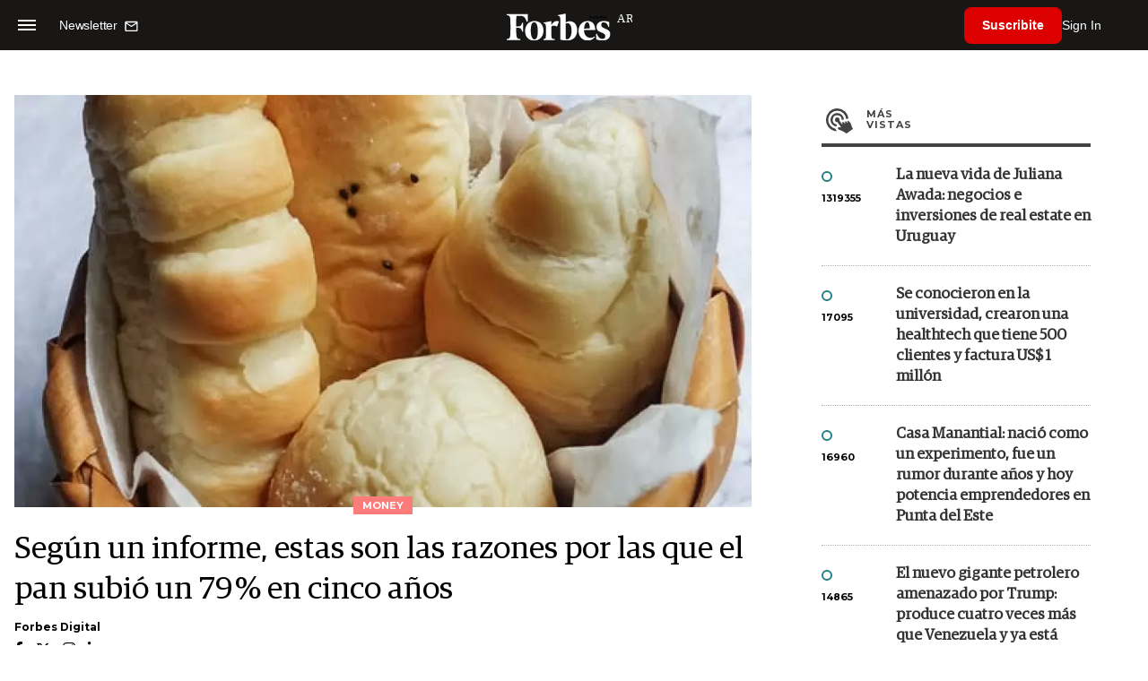

--- FILE ---
content_type: text/html; charset=utf-8
request_url: https://www.google.com/recaptcha/api2/aframe
body_size: 182
content:
<!DOCTYPE HTML><html><head><meta http-equiv="content-type" content="text/html; charset=UTF-8"></head><body><script nonce="sY9ZSiz7iSQ4-24oZp59pg">/** Anti-fraud and anti-abuse applications only. See google.com/recaptcha */ try{var clients={'sodar':'https://pagead2.googlesyndication.com/pagead/sodar?'};window.addEventListener("message",function(a){try{if(a.source===window.parent){var b=JSON.parse(a.data);var c=clients[b['id']];if(c){var d=document.createElement('img');d.src=c+b['params']+'&rc='+(localStorage.getItem("rc::a")?sessionStorage.getItem("rc::b"):"");window.document.body.appendChild(d);sessionStorage.setItem("rc::e",parseInt(sessionStorage.getItem("rc::e")||0)+1);localStorage.setItem("rc::h",'1768808883922');}}}catch(b){}});window.parent.postMessage("_grecaptcha_ready", "*");}catch(b){}</script></body></html>

--- FILE ---
content_type: application/javascript; charset=utf-8
request_url: https://fundingchoicesmessages.google.com/f/AGSKWxUkIZ1u1flS-zdR19D6IxystionoIu41zuA2coGLx8PaiXcEqpZthAD7yJKYEwoohCUpDgZrzA0xB6qPsoKXUSVOkUGDVNWuJiXlQFGrUM1h7DWFqYMKU1IpMaEnYvCfHJ74jM0AxZU91V3oDK3-MQxYcRUNlhVRQUgnV43nEK4b_16lVUArfq5AoO-/_/1200x70__480x60//ad2_/adinterax./directads.
body_size: -1291
content:
window['82292c00-d12f-48c3-982e-7d072201d235'] = true;